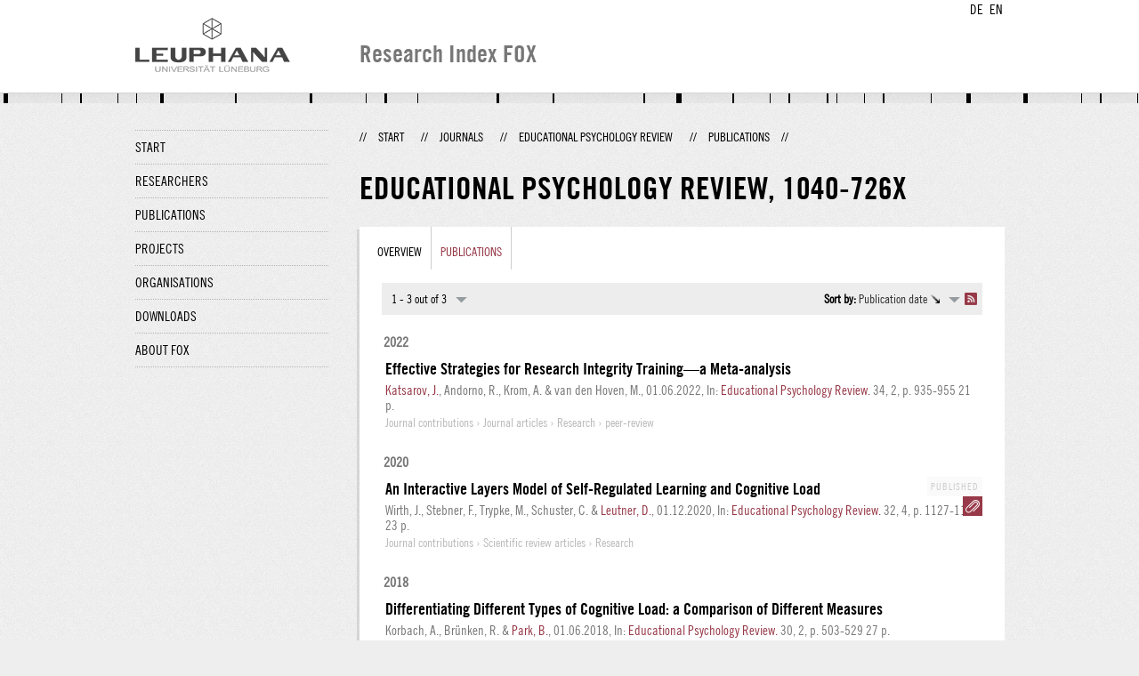

--- FILE ---
content_type: text/html;charset=UTF-8
request_url: http://fox.leuphana.de/portal/en/journals/educational-psychology-review(c16cae11-a0ea-4ab0-881e-d5bab02093fb)/publications.html
body_size: 3651
content:
<!DOCTYPE html PUBLIC "-//W3C//DTD XHTML 1.1//EN" "http://www.w3.org/TR/xhtml11/DTD/xhtml11.dtd"><html xmlns="http://www.w3.org/1999/xhtml" lang="en" xml:lang="en"><head>
			<meta http-equiv="Content-Type" content="text/html;charset=utf-8" />
			<title>Educational Psychology Review - Leuphana Universität Lüneburg</title><link type="text/css" rel="stylesheet" href="/portal/resources/style/css/combined/portal.css?stamp=1767241903599" /><script type="text/javascript" src="/portal/dwr/engine.js?stamp=1767241903599"></script><script type="text/javascript" src="/portal/dwr/interface/PureFacade.js?stamp=1767241903599"></script><script type="text/javascript" src="/portal/resources/style/lib/prototype.js?stamp=1767241903599"></script><script type="text/javascript" src="/portal/resources/style/js/atira.js?stamp=1767241903599"></script><script type="text/javascript" src="/portal/resources/style/js/atira_chart.js?stamp=1767241903599"></script><script type="text/javascript" src="/portal/dwr/interface/GraphFacade.js?stamp=1767241903599"></script><link type="text/css" rel="stylesheet" href="/portal/resources/style/css/combined/portal.css?stamp=1767241903599" /><script type="text/javascript" src="/portal/resources/style/js/jquery-3.1.1.min.js?stamp=1767241903599"></script><script type="text/javascript" src="/portal/resources/style/js/jquery.jcarousel.js?stamp=1767241903599"></script><script type="text/javascript" src="/portal/resources/style/js/site.js?stamp=1767241903599"></script><!-- start: head --><!-- end: head --><script type="text/javascript" src="/portal/resources/core/style/js/portal.js?stamp=1767241903599"></script></head><body class="en_GB en_GB en webkit">
            <div id="top">
                <div id="header">
                    <div class="wrapper clearfix">
                        <div id="portal-language-switch">
                             <ul>
                                    <li><a class="portal_link locale locale_de_DE" href="http://fox.leuphana.de/portal/de/journals/educational-psychology-review(c16cae11-a0ea-4ab0-881e-d5bab02093fb)/publications.html" title="DE"><span>DE</span></a></li>
                                    <li><a class="portal_link locale locale_en_GB selected" href="http://fox.leuphana.de/portal/en/journals/educational-psychology-review(c16cae11-a0ea-4ab0-881e-d5bab02093fb)/publications.html" title="EN"><span>EN</span></a></li>
                            </ul>
                        </div><a class="portal_link logo" href="http://www.leuphana.de/en/research.html"><span>
                            <img src="/portal/resources/style/gfx/leuphana-logo.png" alt="Leuphana Universität Lüneburg" /></span></a>
                        <div id="header-content" class="pull-right">
                            <span class="title">Research Index FOX</span>
                        </div>
                    </div>
                </div>
                <div class="lines"></div>
            </div>
            <div id="container">
                <div class="wrapper">
                    <div class="clearfix">
                        <div class="sidebar pull-left">
                            <div id="secondary-menu">
                                <ul class="dotted-line">
                                    <li><a class="portal_link" href="http://fox.leuphana.de/portal/en/"><span>Start</span></a></li>
                                    <li><a class="portal_link" href="http://fox.leuphana.de/portal/en/persons/index.html"><span>Researchers</span></a>
                                    </li>
                                    <li><a class="portal_link" href="http://fox.leuphana.de/portal/en/publications/index.html"><span>Publications</span></a>
                                    </li>
                                    <li><a class="portal_link" href="http://fox.leuphana.de/portal/en/projects/index.html"><span>Projects</span></a>
                                    </li>
                                    <li><a class="portal_link" href="http://fox.leuphana.de/portal/en/organisations/index.html"><span>Organisations</span></a></li>
                                    <li><a class="portal_link" href="http://fox.leuphana.de/portal/en/statistics.html"><span>Downloads</span></a></li>
                                    <li><a class="portal_link" href="http://fox.leuphana.de/portal/en/about.html"><span>About FOX</span></a></li>
                                </ul>
                            </div>
                        </div>
                        <div id="content" class="full-width">
                            <ol class="breadcrumb">
                               <li class="separator">//</li>
                               <li><a class="portal_link" href="http://fox.leuphana.de/portal/en/"><span>Start</span></a></li>
                               <li class="separator">//</li>
            <li><a class="portal_link" href="http://fox.leuphana.de/portal/en/journals/search.html"><span>Journals</span></a></li>
            <li class="separator">//</li>
            <li><a class="portal_link" href="http://fox.leuphana.de/portal/en/journals/educational-psychology-review(c16cae11-a0ea-4ab0-881e-d5bab02093fb).html"><span>Educational Psychology Review</span></a></li>
            <li class="separator">//</li>
            <li class="selected">Publications</li>
                               <li class="separator">//</li>
                            </ol>
                            <div id="main">
            <div class="view organisation_view">
                <div class="view_title"><div class="rendering rendering_journal rendering_compact rendering_journal_compact"><h2 class="title">Educational Psychology Review, ‎<span class="issn">1040-726X</span></h2><p class="type"><span class="type_family">Journal</span></p></div>
                </div>
                <div class="view_container">
                    <div class="box">
		<ul class="tabs">
			<li><a class="portal_link" href="http://fox.leuphana.de/portal/en/journals/educational-psychology-review(c16cae11-a0ea-4ab0-881e-d5bab02093fb).html"><span>Overview</span></a>
			</li>
				<li class="selected"><a class="portal_link" href="http://fox.leuphana.de/portal/en/journals/educational-psychology-review(c16cae11-a0ea-4ab0-881e-d5bab02093fb)/publications.html"><span>Publications</span></a>
				</li>
		</ul>
                        <div class="tab_inner">
            <div class="tabbed-content">
            <div class="clearfix">
            </div><div class="portal_navigator portal_navigator_white" id="j_id1065704713_18126386"><div class="portal_navigator_top"><div class="portal_navigator_row"><div class="portal_navigator_window_and_pagesize"><div class="portal_navigator_popup"><div class="portal_navigator_popup_control"><div class="div"><div class="div"><span class="portal_navigator_window"><span class="portal_navigator_window_info">1 - 3 out of 3</span></span><a href="javascript:void(0);" title="Click to select how many results to show per page"><span class="portal_navigator_pagesize portal_navigator_links"><em>Page size: </em>10</span></a></div></div></div><div class="portal_navigator_popup_content"><ul><li><strong>10</strong></li><li><a href="http://fox.leuphana.de/portal/en/journals/educational-psychology-review(c16cae11-a0ea-4ab0-881e-d5bab02093fb)/publications.html?pageSize=20&amp;page=0" rel="nofollow"><span>20</span></a></li><li><a href="http://fox.leuphana.de/portal/en/journals/educational-psychology-review(c16cae11-a0ea-4ab0-881e-d5bab02093fb)/publications.html?pageSize=50&amp;page=0" rel="nofollow"><span>50</span></a></li><li><a href="http://fox.leuphana.de/portal/en/journals/educational-psychology-review(c16cae11-a0ea-4ab0-881e-d5bab02093fb)/publications.html?pageSize=100&amp;page=0" rel="nofollow"><span>100</span></a></li></ul></div></div></div><div class="portal_navigator_rss"><a class="portal_link rss_link" href="http://fox.leuphana.de/portal/en/journals/educational-psychology-review(c16cae11-a0ea-4ab0-881e-d5bab02093fb)/publications.rss"><span></span></a></div><div class="portal_navigator_ordering"><div class="portal_navigator_popup"><div class="portal_navigator_popup_control"><div><div><strong>Sort by: </strong><a href="javascript:void(0);"><span class="portal_navigator_sort_descending">Publication date</span></a></div></div></div><div class="portal_navigator_popup_content"><ul><li><a class="selected portal_navigator_sort_ascending" rel="nofollow" href="http://fox.leuphana.de/portal/en/journals/educational-psychology-review(c16cae11-a0ea-4ab0-881e-d5bab02093fb)/publications.html?ordering=researchOutputOrderByPublicationYear&amp;descending=false"><span>Publication date</span></a></li><li><a class="portal_navigator_sort_ascending" rel="nofollow" href="http://fox.leuphana.de/portal/en/journals/educational-psychology-review(c16cae11-a0ea-4ab0-881e-d5bab02093fb)/publications.html?ordering=researchOutputOrderByTitle&amp;descending=false"><span>Title</span></a></li><li><a class="portal_navigator_sort_ascending" rel="nofollow" href="http://fox.leuphana.de/portal/en/journals/educational-psychology-review(c16cae11-a0ea-4ab0-881e-d5bab02093fb)/publications.html?ordering=researchOutputOrderByType&amp;descending=false"><span>Type</span></a></li><li><a class="portal_navigator_sort_descending" rel="nofollow" href="http://fox.leuphana.de/portal/en/journals/educational-psychology-review(c16cae11-a0ea-4ab0-881e-d5bab02093fb)/publications.html?ordering=researchOutputOrderByYearSubmittedCreated&amp;descending=true"><span>Submission year</span></a></li></ul></div></div></div></div></div><div class="portal_navigator_result">
                <div class="portal_search_container for_publications">
                    <ol class="portal_list"><li class="portal_list_item_group portal_list_item_group_first">2022</li><li class="portal_list_item"><div class="rendering rendering_researchoutput  rendering_researchoutput_short rendering_contributiontojournal rendering_short rendering_contributiontojournal_short remoteorigin"><h2 class="title remoteorigin"><a rel="ContributionToJournal" href="http://fox.leuphana.de/portal/en/publications/effective-strategies-for-research-integrity-traininga-metaanalysis(484f395c-4b6b-489a-b535-2e5d16e47879).html" class="link"><span>Effective Strategies for Research Integrity Training—a Meta-analysis</span></a></h2><a rel="Person" href="http://fox.leuphana.de/portal/en/persons/johannes-katsarov(70b15b0b-e87c-4b0b-a2cc-05ba0314152c).html" class="link person"><span>Katsarov, J.</span></a>, Andorno, R., Krom, A. &amp; van den Hoven, M., <span class="date">01.06.2022</span>, <span class="journal">In: <a rel="Journal" href="http://fox.leuphana.de/portal/en/journals/educational-psychology-review(c16cae11-a0ea-4ab0-881e-d5bab02093fb)/publications.html" class="link"><span>Educational Psychology Review.</span></a></span> <span class="volume">34</span>, <span class="journalnumber">2</span>, <span class="pages">p. 935-955</span> <span class="numberofpages">21 p.</span><p class="type"><span class="type_family">Research output<span class="type_family_sep">: </span></span><span class="type_classification_parent">Journal contributions<span class="type_parent_sep"> › </span></span><span class="type_classification">Journal articles</span><span class="type_classification"><span class="type_parent_sep"> › </span>Research</span><span class="type_classification"><span class="type_parent_sep"> › </span>peer-review</span></p></div></li><li class="portal_list_item_group">2020</li><li class="portal_list_item"><div class="portal_content_properties" id="j_id1065704713_181263c7x1xj_id1065704713_1812620b"><span class="workflow_step">Published</span><span class="file_attachment" title="1"><a href="http://fox.leuphana.de/portal/files/21974739/repo_20765580_oa_by.pdf"></a></span></div><div class="rendering rendering_researchoutput  rendering_researchoutput_short rendering_contributiontojournal rendering_short rendering_contributiontojournal_short"><h2 class="title"><a rel="ContributionToJournal" href="http://fox.leuphana.de/portal/en/publications/an-interactive-layers-model-of-selfregulated-learning-and-cognitive-load(02bac374-3fec-4885-adc9-a2a3ecedbcbf).html" class="link"><span>An Interactive Layers Model of Self-Regulated Learning and Cognitive Load</span></a></h2>Wirth, J., Stebner, F., Trypke, M., Schuster, C. &amp; <a rel="Person" href="http://fox.leuphana.de/portal/en/persons/detlev-leutner(f434fa0f-9cc9-49ff-9625-62e475ee4360).html" class="link person"><span>Leutner, D.</span></a>, <span class="date">01.12.2020</span>, <span class="journal">In: <a rel="Journal" href="http://fox.leuphana.de/portal/en/journals/educational-psychology-review(c16cae11-a0ea-4ab0-881e-d5bab02093fb)/publications.html" class="link"><span>Educational Psychology Review.</span></a></span> <span class="volume">32</span>, <span class="journalnumber">4</span>, <span class="pages">p. 1127-1149</span> <span class="numberofpages">23 p.</span><p class="type"><span class="type_family">Research output<span class="type_family_sep">: </span></span><span class="type_classification_parent">Journal contributions<span class="type_parent_sep"> › </span></span><span class="type_classification">Scientific review articles</span><span class="type_classification"><span class="type_parent_sep"> › </span>Research</span></p></div></li><li class="portal_list_item_group">2018</li><li class="portal_list_item"><div class="rendering rendering_researchoutput  rendering_researchoutput_short rendering_contributiontojournal rendering_short rendering_contributiontojournal_short remoteorigin"><h2 class="title remoteorigin"><a rel="ContributionToJournal" href="http://fox.leuphana.de/portal/en/publications/differentiating-different-types-of-cognitive-load(3a52446e-5f31-4299-80fe-f584d9e92d7c).html" class="link"><span>Differentiating Different Types of Cognitive Load: a Comparison of Different Measures</span></a></h2>Korbach, A., Brünken, R. &amp; <a rel="Person" href="http://fox.leuphana.de/portal/en/persons/babette-park(8c01f37e-a502-4b7e-ae75-29275aa3cdeb).html" class="link person"><span>Park, B.</span></a>, <span class="date">01.06.2018</span>, <span class="journal">In: <a rel="Journal" href="http://fox.leuphana.de/portal/en/journals/educational-psychology-review(c16cae11-a0ea-4ab0-881e-d5bab02093fb)/publications.html" class="link"><span>Educational Psychology Review.</span></a></span> <span class="volume">30</span>, <span class="journalnumber">2</span>, <span class="pages">p. 503-529</span> <span class="numberofpages">27 p.</span><p class="type"><span class="type_family">Research output<span class="type_family_sep">: </span></span><span class="type_classification_parent">Journal contributions<span class="type_parent_sep"> › </span></span><span class="type_classification">Journal articles</span><span class="type_classification"><span class="type_parent_sep"> › </span>Research</span><span class="type_classification"><span class="type_parent_sep"> › </span>peer-review</span></p></div></li>
                    </ol>
                </div></div></div><script type="text/javascript">
try {(function() {
new portal.Navigator({element:'j_id1065704713_18126386'});
})();} catch (e) {if (window['atira']) {atira.handleException(e);}}
</script>
            </div>
                        </div>
                    </div>
                </div>
            </div>
                            </div>
                        </div>
                    </div>
                    <div id="footer"><div id="footer" style="width:100%"><div id="footer_left" style=" width:500px;  float:left">Research index and Repository of Leuphana University Luneburg<br>Maintained by the Research Service Team (Head: Dipl.-Oec. Anke Zerm)<br><a href="http://fox.leuphana.de/portal/en/about.html">Notes for users | <a href="http://www.leuphana.de/en/site-notice-leuphana.html" target="_blank" class="external-link-new-window">Legal Statement Leuphana University</a><p></div><div id="footer_right" style="position:absolute; width:200px; right:0px"><div style="text-align:right">Feedback: <a title="pure@leuphana.de" href="mailto:pure@leuphana.de">pure@leuphana.de</a><br>Leuphana users: <a class="login" href="http://pure.leuphana.de/admin/workspace.xhtml" target="_blank" class="external-link-new-window">Log in to Pure</a></p></div></div></div>
                    </div>
                </div>
            </div>
<script type="text/javascript">(function(i,s,o,g,r,a,m){i['GoogleAnalyticsObject']=r;i[r]=i[r]||function(){(i[r].q=i[r].q||[]).push(arguments)},i[r].l=1*new Date();a=s.createElement(o),m=s.getElementsByTagName(o)[0];a.async=1;a.src=g;m.parentNode.insertBefore(a,m)})(window,document,'script','//www.google-analytics.com/analytics.js','ga');ga('create', 'UA-XXXXXX-X', { 'cookieDomain': document.location.hostname });ga('require', 'displayfeatures');ga('set', 'anonymizeIp', true);ga('set', 'anonymizeIp', true);ga('send', 'pageview');</script>
</body></html>